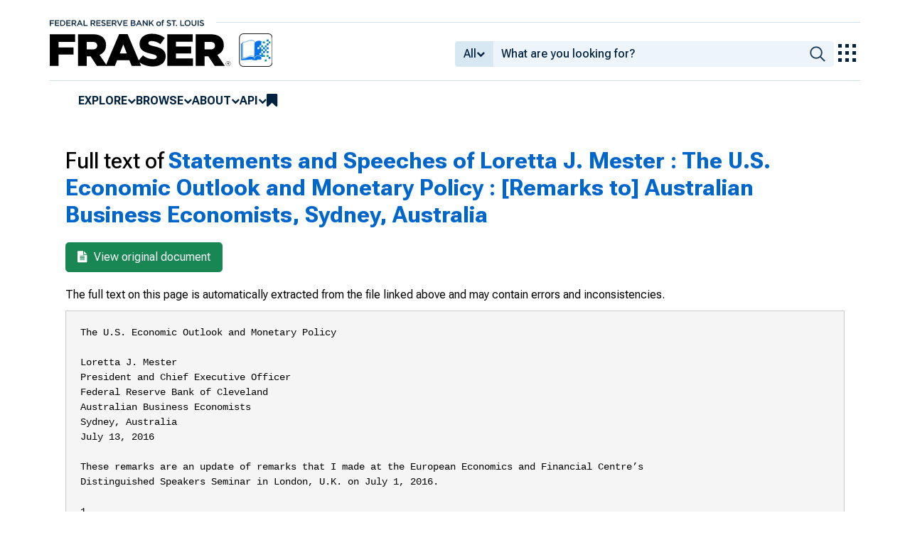

--- FILE ---
content_type: text/html; charset=UTF-8
request_url: https://fraser.stlouisfed.org/title/statements-speeches-loretta-j-mester-9033/us-economic-outlook-monetary-policy-669865/fulltext
body_size: 15234
content:
<!DOCTYPE html>
<html lang="en">
<head>
    <script>
        dataLayer = typeof dataLayer === 'undefined' ? [] : dataLayer;
        fed__header_format = 'fraser';
        console.log('fed__header_format :: ', fed__header_format);
    </script>
    <!-- Google Tag Manager -->
    <script>
            (function (w, d, s, l, i) {
                w[l] = w[l] || [];
                w[l].push({
                    'gtm.start':
                        new Date().getTime(), event: 'gtm.js'
                });
                var f = d.getElementsByTagName(s)[0],
                    j = d.createElement(s), dl = l != 'dataLayer' ? '&l=' + l : '';
                j.async = true;
                j.src =
                    'https://www.googletagmanager.com/gtm.js?id=' + i + dl;
                f.parentNode.insertBefore(j, f);
            })(window, document, 'script', 'dataLayer', 'GTM-HLGQ');
    </script>
    <!-- End Google Tag Manager -->
    <meta name="viewport" content="width=device-width, initial-scale=1">
    <meta http-equiv="X-UA-Compatible" content="IE=edge,chrome=1">
    <meta charset="UTF-8">
    <link rel="unapi-server" type="application/xml" title="unAPI" href="/unapi.php"/>
    <link rel="stylesheet" type="text/css" href="/assets/dist/bootstrap/dist/css/bootstrap.min.css?1767975745">
    <link rel="stylesheet" type="text/css" href="/assets/dist/font-awesome/css/font-awesome.min.css?1767975745">
    <link rel="stylesheet" type="text/css"
          href="//fonts.googleapis.com/css?family=Rosarivo:400,400italic,700,700italic|Open+Sans:400,400italic,700,700italic">
    <link href="https://fonts.googleapis.com/css2?family=Roboto&display=swap" rel="stylesheet">
    <link href="https://fonts.googleapis.com/css2?family=Roboto+Slab&display=swap" rel="stylesheet">
    <link href="https://fonts.googleapis.com/css2?family=Roboto+Flex:opsz,wght@8..144,100..1000&family=Roboto:ital,wght@0,100..900;1,100..900&display=swap">
    <link rel="stylesheet" type="text/css" href=/assets/css/autoComplete.min.css?1767975745>
    <link rel="stylesheet" type="text/css" href=/assets/css/fulltext.css?1767975745>
    <link rel="apple-touch-icon" sizes="57x57" href="/favicons/apple-touch-icon-57x57.png">
<link rel="apple-touch-icon" sizes="60x60" href="/favicons/apple-touch-icon-60x60.png">
<link rel="apple-touch-icon" sizes="72x72" href="/favicons/apple-touch-icon-72x72.png">
<link rel="apple-touch-icon" sizes="76x76" href="/favicons/apple-touch-icon-76x76.png">
<link rel="apple-touch-icon" sizes="114x114" href="/favicons/apple-touch-icon-114x114.png">
<link rel="apple-touch-icon" sizes="120x120" href="/favicons/apple-touch-icon-120x120.png">
<link rel="apple-touch-icon" sizes="144x144" href="/favicons/apple-touch-icon-144x144.png">
<link rel="apple-touch-icon" sizes="152x152" href="/favicons/apple-touch-icon-152x152.png">
<link rel="apple-touch-icon" sizes="180x180" href="/favicons/apple-touch-icon-180x180.png">
<link rel="icon" type="image/png" href="/favicons/favicon-32x32.png" sizes="32x32">
<link rel="icon" type="image/png" href="/favicons/favicon-194x194.png" sizes="194x194">
<link rel="icon" type="image/png" href="/favicons/favicon-96x96.png" sizes="96x96">
<link rel="icon" type="image/png" href="/favicons/android-chrome-192x192.png" sizes="192x192">
<link rel="icon" type="image/png" href="/favicons/favicon-16x16.png" sizes="16x16">
    <link fed="fed" rel="stylesheet" type="text/css" href="/assets/css/fed.css?1767975745">
    <title>
                        Full text of
            	Statements and Speeches of Loretta J. Mester :
        	The U.S. Economic Outlook and Monetary Policy : [Remarks to] Australian Business Economists, Sydney, Australia
     | FRASER | St. Louis Fed
            </title>
                  
    </head>
<body>
<!-- Google Tag Manager (noscript) -->
<noscript>
    <iframe src="https://www.googletagmanager.com/ns.html?id=GTM-HLGQ"
            height="0" width="0" style="display:none;visibility:hidden"></iframe>
</noscript>
<!-- End Google Tag Manager (noscript) -->
<header fed="header">
            <nav fed="top_bar">
            <a fed="top_bar"
               href="https://www.stlouisfed.org"
               target="_blank">
                <img fed="logo__top_bar"
                     src="/assets/svgs/STLFED__SmallText.svg"
                     alt="FED">
            </a>
        </nav>
        <nav fed="top">
        <div fed="header__left">
            <a fed="logo" href="/">
                <img fed="logo"
                     src="/assets/svgs/STLFED__desktop.svg"
                     alt="logo">
            </a>
        </div>
        <div fed="header__right">
            <button fed="search"
                    class="btn">
                <i class="fa fa-search" title="search"></i>
            </button>
            <button fed="hamburger"
                    class="btn hamburger">
                <i class="fa fa-bars" title="menu"></i>
            </button>
                            <form action="/search.php" id="head-search-form" class="d-none d-lg-block pt-1">

                    
                    <div class="input-group">
                        <button id="filter-toggle" type="button" class="btn btn-default dropdown-toggle"
                                data-bs-toggle="dropdown" aria-haspopup="true" aria-expanded="false">
                            <span id="field-filter">All</span>
                            <i class="fa fa-chevron-down"></i>
                        </button>
                        <ul class="dropdown-menu">
                            <input type="hidden" id="search-filter-param" name="adv_query[0][field]" value="all"/>
                            <input type="hidden" name="adv_query[0][operator]" value="and">
                                                            <li><a class="head-search-filter-option dropdown-item" href="#">All</a>
                                </li>
                                                            <li><a class="head-search-filter-option dropdown-item" href="#">Title</a>
                                </li>
                                                            <li><a class="head-search-filter-option dropdown-item" href="#">Author</a>
                                </li>
                                                            <li><a class="head-search-filter-option dropdown-item" href="#">Subject</a>
                                </li>
                                                            <li><a class="head-search-filter-option dropdown-item" href="#">Date</a>
                                </li>
                                                            <li><a class="head-search-filter-option dropdown-item" href="#">Full-Text</a>
                                </li>
                                                    </ul>
                        <input id="autoComplete" type="text" name="adv_query[0][value]" class="form-control"
                               autocomplete="off">
                        <button type="submit" class="btn btn-default">
                            <img src="/assets/svgs/icon__search.svg">
                        </button>
                    </div>
                </form>
                        <button fed="explore_our_apps"
                    fed__status="0">
                <img fed="waffle"
                     src="/assets/svgs/menu__waffle__off.svg"
                     alt="explore our apps">
            </button>
        </div>
    </nav>
    <nav fed="menu">
        <menu fed="menu">
            <li>
                <a fed="explore" href="javascript:void(0);">Explore</a>
                <i class="fa fa-chevron-down"></i>
                <ol>
                    <li>
                        <a href="/archival">Archival Collections</a>
                    </li>
                    <li>
                        <a href="/theme">Themes</a>
                    </li>
                    <li>
                        <a href="/timeline">Timelines</a>
                    </li>
                </ol>
            </li>
            <li>
                <a fed="browse" href="javascript:void(0);">Browse</a>
                <i class="fa fa-chevron-down"></i>
                <ol>
                    <li>
                        <a href="/title">Titles</a>
                    </li>
                    <li>
                        <a href="/author">Authors</a>
                    </li>
                    <li>
                        <a href="/subject">Subjects</a>
                    </li>
                    <li>
                        <a href="/date">Dates</a>
                    </li>
                </ol>
            </li>
            <li>
                <a fed="about" href="javascript:void(0);">About</a>
                <i class="fa fa-chevron-down"></i>
                <ol>
                    <li>
                        <a href="/about">About FRASER</a>
                    </li>
                    <li>
                        <a href="/faq">FAQ</a>
                    </li>
                    <li>
                        <a href="/contact">Contact Us</a>
                    </li>
                </ol>
            </li>
            <li>
                <a fed="api" href="javascript:void(0);">API</a>
                <i class="fa fa-chevron-down"></i>
                <ol>
                    <li>
                        <a href="/api-documentation/rest-api">REST API</a>
                    </li>
                    <li>
                        <a href="/api-documentation/oai-pmh">OAI-PMH</a>
                    </li>
                </ol>
            </li>
            <li fed="bookmarks">
                <a fed="bookmarks" href="/bookmarks">
                    <i class="fa fa-bookmark fa-lg"></i>
                    <span fed="bookmarks">bookmarks</span>
                </a>
            </li>
        </menu>
    </nav>
</header>
<nav fed="explore_our_apps">
    <h3>explore our apps</h3>
    <hr>
    <menu fed="explore_our_apps">
        <li>
            <a href="https://fred.stlouisfed.org" target="_blank">
                <div>
                    <img src="/assets/svgs/waffle__fred.svg" alt="fred">
                </div>
                <div>
                    <span>fred</span>
                    <span>Tools and resources to find and use economic data worldwide</span>
                </div>
            </a>
        </li>
        <li>
            <a href="/" target="_self">
                <div>
                    <img src="/assets/svgs/waffle__fraser.svg" alt="fraser">
                </div>
                <div>
                    <span>fraser</span>
                    <span>U.S. financial, economic, and banking history</span>
                </div>
            </a>
        </li>
        <li>
            <a href="https://alfred.stlouisfed.org" target="_blank">
                <div>
                    <img src="/assets/svgs/waffle__alfred.svg" alt="alfred">
                </div>
                <div>
                    <span>alfred</span>
                    <span>Vintages of economic data from specific dates in history</span>
                </div>
            </a>
        </li>
        <li>
            <a href="https://cassidi.stlouisfed.org/" target="_blank">
                <div>
                    <img src="/assets/svgs/waffle__cassidi.svg" alt="cassidi">
                </div>
                <div>
                    <span>cassidi</span>
                    <span>View banking market concentrations and perform HHI analysis</span>
                </div>
            </a>
        </li>
    </menu>
</nav>
<div fed="dialog__mobile">
    <nav fed="mobile">
        <menu fed="mobile">
            <!-- dynamically filled -->
        </menu>
    </nav>
</div>

<main fed="main" class="container-xl">
    <div id="content">
        <div class="row">
                    </div>
        
    <div class="row">
        <div class="col-12">
            <h1>Full text of
                <a href="/title/statements-speeches-loretta-j-mester-9033/us-economic-outlook-monetary-policy-669865">
                                            	Statements and Speeches of Loretta J. Mester :
                                        	The U.S. Economic Outlook and Monetary Policy : [Remarks to] Australian Business Economists, Sydney, Australia
                                    </a>
            </h1>
        </div>
    </div>

    <div class="row">
        <div class="col-12">
            <div style="margin-left:10px">
                <a href="/title/statements-speeches-loretta-j-mester-9033/us-economic-outlook-monetary-policy-669865" class="btn btn-success btn-lg">
                    <i class="fa fa-file-text" style="margin-right: 5px"></i> View original document
                </a>
            </div>
            <p class="disclaimer">
                The full text on this page is automatically extracted from the file linked above and may contain errors and inconsistencies.
            </p>
            <pre>The U.S. Economic Outlook and Monetary Policy

Loretta J. Mester
President and Chief Executive Officer
Federal Reserve Bank of Cleveland
Australian Business Economists
Sydney, Australia
July 13, 2016

These remarks are an update of remarks that I made at the European Economics and Financial Centre’s
Distinguished Speakers Seminar in London, U.K. on July 1, 2016.

1
Introduction
I thank the Australian Business Economists for the kind invitation to be with you today, and I would like
to say g’day to you all. I started coming to Australia about 30 years ago with my husband, who grew up
in Canberra. I have to admit, I have not yet acquired a taste for Vegemite – my tastes run more toward
lamingtons and Anzac biscuits – but Australians are so welcoming that it is always a pleasure to be Down
Under.

As an economist and policymaker, I appreciate hearing the perspectives of market and business
economists. Just as the different views expressed by my colleagues around the monetary policy table help
to inform my own policy views, the insights of economists like you help to shape my own economic
outlook. The chance to hear perspectives from this side of the Pacific is particularly welcome at this time
because we live in a global economy. Today, I will focus my remarks on the U.S. economy and monetary
policy. To help put the discussion into context, I will start with a brief overview of the Federal Reserve
System. I should note that the views I’ll present today are my own and not necessarily those of the
Federal Reserve System or my colleagues on the Federal Open Market Committee.

Federal Reserve Structure and Governance
The Federal Reserve System, established by Congress in 1913, is a decentralized central bank. It is
independent within the government but not independent from the government. The structure is one of
balance. Congress designed the Federal Reserve System to alleviate concerns that it would become
dominated by financial interests in New York or political interests in Washington. The design includes
representation from the rest of the nation, balancing public-sector and private-sector interests, and Wall
Street and Main Street concerns.

The Federal Reserve System has 12 regional Reserve Banks and a seven-member Board of Governors in
Washington that oversees those Banks. The governors, who serve the public, are appointed by the

2
president of the United States and confirmed by the Senate, the upper house of Congress. Governors
serve staggered 14-year terms, which span several terms of the president and members of Congress. The
length of the term is intended to insulate the governors from short-term political influence and allows
them to take a longer-run perspective when setting monetary and financial regulatory policy. The
chairman and vice chairman of the Board of Governors are chosen by the president and confirmed by the
Senate from among the sitting governors for four-year terms. They can be reappointed until their terms as
governors expire.

The 12 Reserve Banks also operate in the public interest. They are distributed around the country in
locations that were the centers of economic activity back when the Fed was established.1 Each Reserve
Bank has a nine-member board of directors who are chosen in a nonpolitical process. Three directors
represent banks and six are nonbankers who represent business, agricultural, industrial, and public
interests in the Districts they serve. The nonbank directors are responsible for choosing the Bank’s
president, who is subject to approval by the Fed’s Board of Governors. This structure may seem pretty
complicated, but it actually works quite well. Before the Fed was established, there were two earlier
attempts at central banks in the U.S. Each lasted only 20 years. In contrast, the Federal Reserve recently
marked its 100th anniversary.

The Federal Open Market Committee, or FOMC, was established in 1934 and is the body within the
Federal Reserve System responsible for setting monetary policy. The FOMC holds eight regularly
scheduled meetings a year in Washington. This 12-member Committee is made up of the seven members
of the Board of Governors, the president of the New York Fed, and four other Reserve Bank presidents
who serve on a rotating basis. As president of the Cleveland Fed, I vote every other year, as does the
1

Some Reserve Banks also have Branches. For example, the Cleveland Fed has a Branch in Pittsburgh,
Pennsylvania, and a Branch in Cincinnati, Ohio. Each Branch of a Reserve Bank has a board of directors of
between three and seven members.

3
Chicago Fed president. The other presidents vote every third year. I note, though, that presidents who
happen not to be voting members at the moment still participate in FOMC meetings. Thus, by design, the
discussions at our meetings contain a mosaic of economic information and analysis from all parts of the
country. This information helps inform our setting of national monetary policy in pursuit of the goals
given to us by the U.S. Congress. These monetary policy goals, often called the Fed’s dual mandate, are
price stability and maximum employment.

The Economic Outlook
Our last FOMC meeting was held in mid-June and our next meeting will be two weeks from now. As is
always the case, during this intermeeting period, Fed policymakers are evaluating economic
developments and assessing the outlook. Of course, the anticipated consequences of the recent decision
by U.K. voters to exit the European Union will need to be part of that assessment. This is a developing
story, and how it plays out will ultimately determine its implications for the global economy and
monetary policy. For the U.S. economy, while the risks and uncertainty surrounding the outlook have
increased in the wake of the U.K. vote, FOMC members will be taking the time up to our July meeting to
continue to evaluate whether conditions in the aftermath of the decision and other economic and financial
developments will necessitate a material change in the modal outlook.

In thinking about the economic outlook, I try to stay focused on underlying fundamentals because they
determine the outlook for the economy over the medium run, the time horizon over which monetary
policy can affect the economy. In my view, the underlying fundamentals supporting the U.S. economic
expansion remain sound. These include accommodative monetary policy, household balance sheets that
have improved greatly since the recession, continued progress in the labor market, a more resilient
banking system, and low oil prices. There are risks around all forecasts, but my modal forecast has been
that over the next two years the U.S. economy will continue to expand at a pace slightly above its longerrun trend, which I estimate to be about 2 percent; that the unemployment rate will remain slightly under

4
its longer-run level, which I estimate to be about 5 percent; and that inflation will continue to gradually
return to the Federal Reserve’s 2 percent target. Of course, even in the best of times, without the
increased uncertainty of our current situation, there is some variation in growth and other economic
indicators over time. The trick is to extract the signal about where the economy is headed from economic
and financial market information that can often be quite noisy.

Economic growth
We’ve seen this kind of variability in the quarterly measures of U.S. GDP growth. Growth in the first
quarter of the year slowed, although less so than originally estimated. Incoming information suggests that
we are seeing a rebound of growth in the second quarter. This is very similar to the pattern we saw in
2014 and 2015. Consumer spending, which makes up about two-thirds of output in the U.S., has
accelerated in recent months. The continued improvement in household balance sheets, growth in
personal income, low borrowing rates, and relatively low oil prices have all buoyed consumer spending.
In the U.S., the drop in gasoline prices by almost $1 per gallon between 2014 and 2015 saved the average
household about $700. Although gasoline prices have moved up in the past couple of months, the U.S.
Energy Information Administration now forecasts that the average price of gasoline will be down again
this year, resulting in another $200 in cost savings for the average household. Some of those savings
have been spent. For example, we’ve seen high levels of auto sales for the past two years. Some
households likely saved part of the windfall instead of spending it, or used it to pay down debt. Either
way, stronger household balance sheets will help support future consumption spending.

The U.S. housing sector has been gradually recovering for some time. In the aftermath of the housing
crash, house prices in the U.S. began rising again in mid-2011, and for the past two years, they have been
increasing at a 5 to 6 percent annual rate. At the aggregate level, homeowners lost an unprecedented $7
trillion in real estate equity during the housing crash, but the increases in house prices have allowed
homeowners to recover nearly all of that. Sales of existing homes, which make up the bulk of home sales

5
in the U.S., are now back near the levels seen before the housing bubble run-up in the early to mid-2000s.
I am using the pre-bubble level as my benchmark because we shouldn’t want to see the housing market
return to bubble proportions. Other parts of the housing sector haven’t yet fully recovered. Construction
and sales of new homes have been rising at a gradual pace, but they are not back up to their pre-bubble
levels. Starts remain below the levels consistent with projections of household formation over the longer
run, and in some markets, the supply of housing hasn’t kept up with demand. In addition, the type of
housing being built has shifted. Over the past five years, increases in multifamily housing starts have
significantly outpaced increases in single-family starts. This may reflect a shift in preferences toward
more urban living, but it likely also reflects the desire on the part of some people who lived through the
crisis to rent rather than own. Mortgage rates are low but households are being careful in not taking on
more mortgage debt than they can handle, and banks are lending to those with good credit quality. My
assessment of conditions is that the recovery in housing should continue at a moderate pace.

In contrast to housing, business fixed investment remains weak. While the sharp drop in oil prices since
mid-2014 benefited consumers and many businesses, firms in the drilling and mining sector, their
suppliers, and regions whose economies depend on the energy sector have been hurt. We have seen the
effects in parts of the Cleveland Fed District where steel production has been down and firms tied to
energy have had to cut jobs and reduce investment. But even outside of the energy sector, business
investment has been soft despite generally accommodative financial conditions. Manufacturers have been
investing but mainly to maintain current operations rather than to expand. Part of the softness in
investment reflects weakness in demand outside of the U.S., which has hurt U.S. exports.

Indeed, firms exposed to U.S. trade have had to operate in a very challenging environment. The nominal
value of the U.S. dollar has appreciated about 19 percent on a broad trade-weighted basis since mid-2014.
This has placed a significant drag on manufacturing output and export growth. But the slowdown in the
rate of appreciation in recent months was starting to diminish the drag on growth from net exports.

6

Of course, global growth, commodity price changes, and currency fluctuations are not necessarily
independent events. For example, a portion of the more than 50 percent decline in oil prices since mid2014 likely reflects expectations of weaker growth in China and other countries, although supply factors
have likely played a greater role. The appreciation of the U.S. dollar since mid-2014 has reflected
expectations that real growth in the U.S. will continue to be stronger than growth abroad, as well as
projected real interest rate differentials between the U.S. and other economies. We have to be careful not
to think of these shocks as independent events and merely sum their effects. We live in an interconnected
global economy. Changes in prices and currency values are one way economies reach a new equilibrium
after a shock.

While I would expect investment to begin to pick up as overall economic growth expands, the weakness
in investment and the associated slow pace of productivity growth pose a risk for the longer-run growth of
the U.S. economy. Structural productivity growth is a key determinant of the longer-run growth of output
and increases in living standards. And investment in capital, including human capital, is a key
determinant of productivity growth. In the U.S., labor productivity growth has risen at only a half of a
percent annual rate over the past five years. Part of this weakness is cyclical: weak investment during the
recession and early part of the expansion contributed to slow productivity growth over this five-year
period. But the weakness in investment and the slow productivity growth have persisted in the U.S. and
in several other countries. Productivity growth is very difficult to forecast, so the softness may reverse
itself, or it may be longer lasting and reflect a structural issue. If it’s the latter, then the longer-run growth
rate of the U.S. economy may be lower than the 2 percent growth I’ve been assuming.

As this overview suggests, some parts of the U.S. economy have fared better than others. But overall,
economic growth has proven to be resilient and at a pace slightly above trend. The pace has been
sufficient to generate significant progress in labor markets.

7

Labor markets
Since the trough in early 2010, the U.S. labor market has added more than 14 million jobs, which is about
10 percent of employment, and the unemployment rate has fallen more than 5 percentage points from its
peak of 10 percent in late 2009. Over the past two years, there have also been significant improvements
in other gauges of the under-utilization of labor, such as measures tracking the number of part-time
workers who would rather work full-time and the number of people who have only been looking for work
sporadically or have been discouraged from looking at all because they don’t think they will find a job.
Increasingly, we are hearing from businesses that they are having trouble finding qualified workers.
Early on, such reports were concentrated in high-skilled occupations but now they are expanding to
include lower-skilled jobs in a broader set of industries.

There has been some month-to-month variation in recent employment reports for the U.S. Payroll growth
slowed considerably in May, raising the question of whether we were at the start of a reversal from the
considerable progress that’s been made in labor markets, or whether the weak reading was the type of
transitory change we typically see during expansions. Hiring rebounded in June, alleviating that concern.

Based on my read of the available data, I believe the U.S. labor market remains sound and that we’ll
continue to see further improvements in the job market, although the pace of improvement will
necessarily slow given the progress that’s already been made. It’s important to put monthly jobs reports
into context. One thing we have learned is that we shouldn’t take too much signal from one or two
monthly reports. Payroll growth has slowed several times during this expansion, only to pick up again.
In addition, we should expect to see some slowdown in the pace of job growth as the economy nears full
employment. Over the past three months U.S. firms added an average of 147,000 jobs per month. That
pace exceeds the 75,000 to 120,000 per month range of trend employment growth estimates from various

8
models that take into account the aging of the population and other demographic factors affecting labor
force participation. So it is enough to put further downward pressure on the unemployment rate.

Other incoming data remain consistent with an improving labor market. Claims for unemployment
insurance are low. The rates of job openings and hiring are high. The quit rate is also high, suggesting
that workers are confident enough to be looking for better jobs. The unemployment rate is low, and while
the labor force participation rate has varied from month to month, averaging through the recent variability
we see that the level of the participation rate is consistent with estimates of its longer-run downward
trend. Another positive is that there are signs in the data and from anecdotal reports that wages may be
accelerating.

All of this suggests to me that labor market progress will continue. At the same time, I do not want to
underestimate the difficulty that many people have had finding work during the recession and slow
recovery and that many continue to have, or the persistent differences in the employment situation faced
by different demographic groups in the U.S. The deep recession and slow recovery have exposed and
exacerbated longer-run workforce development issues affecting U.S. labor markets. Technological
advances and globalization are changing the nature of available jobs and the skill sets needed to perform
those jobs. I believe that government programs and private-public partnerships, including educational
assistance, retraining programs, and apprenticeships, can be effective in addressing these long-run labor
force challenges and should be brought to bear. On the other hand, I do not believe that monetary policy
would be effective in addressing these longer-run problems. So from the standpoint of what monetary
policy can do, I believe the economy is basically at maximum employment, one part of the Fed’s dual
mandate.

Inflation
The other part of the Fed’s dual mandate is price stability. Inflation has been running below the Fed’s

9
goal of 2 percent for quite some time. Low inflation partly reflects the effects of earlier declines in the
price of oil and other commodities, which began in mid-2014, as well as the appreciation of the dollar,
which has held down the prices of nonpetroleum imports into the U.S.2

The most recent inflation data have been encouraging and in accord with the pattern anticipated by the
FOMC. Inflation measures have gradually risen as the effects of previous declines in oil prices and dollar
appreciation have begun to fade. Headline PCE and CPI inflation, as measured by the year-over-year
changes in the underlying indices, have moved up from the very low levels recorded last year and have
been stable around 1 percent in recent months. The core inflation measures, which omit food and energy
prices because they tend to be volatile, have also been moving up and are above the headline numbers.
Another gauge of underlying inflation, the Cleveland Fed’s median CPI inflation rate, rose to over 2.5
percent in May, its highest level in over seven years.3

Stable inflation expectations are an important component of inflation dynamics. Even in the face of
sizable declines in energy prices, inflation expectations have been relatively stable in my view. At this
point I expect them to remain reasonably well anchored, but I am monitoring readings carefully. There
are various measures of inflation expectations. Survey-based measures have tended to be more stable
than those based on market data. Inflation compensation, as distinct from expectations, is the difference
in yields between nominal U.S. Treasury securities and Treasury inflation-protected securities. Inflation
compensation has fallen by more than the survey measures of expectations, but various models suggest
that the movement more likely reflects changes in liquidity premia and inflation risk premia rather than
2

According to dynamic simulations of the Federal Reserve Board staff’s SIGMA model, a 10 percent rise in the real
value of the dollar affects core inflation via import prices fairly quickly, resulting in a drop of about 0.5 percent in
core inflation a year after the shock, which partially reverses over the subsequent year. A shock to the value of the
dollar also tends to reduce GDP with a lag, and the model indicates that this would put additional downward
pressure on inflation. See Chart 5 in Stanley Fischer, “U.S. Inflation Developments,” remarks at the Federal
Reserve Bank of Kansas City Economic Policy Symposium, Jackson Hole, WY, August 29, 2015.
3

The Cleveland Fed’s median CPI inflation rate is available at https://clevelandfed.org/our-research/indicators-anddata/median-cpi.aspx.

10
changes in inflation expectations. Over a period of heightened market volatility and safe-haven flows into
U.S. Treasury securities, I take less of a signal about inflation expectations from the market-based
measure of inflation compensation than from the survey measures. The Cleveland Fed’s model of
inflation expectations provides somewhat of a compromise by incorporating survey measures, as well as
market data on nominal Treasury yields and inflation swaps. Its measure of 5-year inflation, 5 years from
now has been stable, at about 1.9 percent, in recent months.4

Given these readings on inflation and inflation expectations, so long as the real side of the economy
continues to perform as expected, I anticipate that inflation will continue to gradually move back to our
goal of 2 percent over the next couple of years.

Monetary Policy
In setting monetary policy, the FOMC assesses both realized and expected progress on our statutory
longer-run goals of price stability and maximum employment. That assessment encompasses a wide
range of economic information – the official economic statistical releases and financial market indicators,
as well as the information FOMC participants garner by speaking with contacts in our regions.

At its June meeting, the FOMC decided to maintain the target range of the federal funds rate at ¼ to ½
percent. The FOMC indicated that with gradual adjustments in the stance of monetary policy, it
anticipates further improvements in the economy. This was reflected in the Summary of Economic
Projections also released at the June meeting. The median projection among the FOMC participants
shows growth at about 2 percent over the next three years, consistent with the median estimate of longerrun trend growth; the unemployment rate coming down a bit from current levels and remaining under the

4

The Cleveland Fed’s inflation expectations measure is available at https://clevelandfed.org/our-research/indicatorsand-data/inflation-expectations.aspx.

11
median longer-run estimate of 4.8 percent through 2018; and inflation gradually moving up to 2 percent
by the end of 2018.

In June, the FOMC also indicated that economic developments will likely warrant only gradual increases
in the fed funds rate. Of course, the timing of those rate increases and the overall slope of that gradual
path will depend on how the economy, the economic outlook, and the risks evolve.

Indeed, in the June projections, the median fed funds rate path of appropriate policy was somewhat
shallower than in the last set of projections in March – partly reflecting somewhat slower growth
projected for this year, and partly reflecting a lower estimate of the fed funds rate over the longer run.

I supported the decision not to change rates in June. My support did not reflect a fundamental change to
my outlook. The progress being made on our policy goals and the outlook suggest that a gradual upward
path of interest rates continued to be appropriate. A gradual path means that monetary policy will remain
accommodative for some time to come, providing support to the economy and insurance against
downside risks. As I said, I believe that the progress in labor markets has been good and will continue,
and I view the inflation data as supportive of a gradual return to target. Now, some might argue that in an
abundance of caution, we should wait for clarity on these issues, and I agree that there are risks to acting
too soon. But there are also risks to forestalling rate increases for too long when we are continuing to
make cumulative progress on our policy goals. Waiting too long increases risks to financial stability and
raises the chance that we would have to move more aggressively in the future, which poses its own set of
risks to the outlook. I believe waiting too long also jeopardizes our future ability to use the nontraditional
monetary policy tools that the Fed developed to deal with the effects of the global financial crisis and
deep recession. If we fail to gracefully navigate back toward a more normal policy stance at the
appropriate time, then I believe there is a non-negligible chance that these tools will essentially be off the
table because the public will have deemed them as ultimately ineffective. This is a risk to the outlook

12
should we ever find ourselves in a situation of needing such tools in the future. Of course, such a risk is
hard to measure and is not one we typically consider. But we live in atypical times, and we need to take
the whole set of risks into account when assessing appropriate policy.

So why, then, did I think it appropriate not to raise rates in June? The reason was timing. There was
considerable uncertainty about the outcome of the upcoming U.K. referendum on membership in the
European Union. The vote was being held a week after the June FOMC meeting. It was clear there was
going to be volatility in financial markets surrounding the vote. If the vote favored exit, there was the
potential of disruption in markets. Given that I do not think U.S. monetary policy is behind the curve yet,
I saw little cost in waiting to take the next step.

After the U.K. Referendum
It is an understatement to say that market volatility increased on the outcome of the U.K. referendum. We
are now in a world of heightened economic and political uncertainty, and I expect we will be living with
uncertainty for a while as the U.K. and Europe establish the terms of their new relationship.

When a shock like this hits financial markets, the first task of central bankers is to ensure that there is
sufficient liquidity and funding to allow markets to continue to function in an orderly way in the midst of
extreme volatility, and to assure the public that we are prepared to act as necessary. The Bank of
England, the finance ministers and central bank governors of the G7 countries, and several other
individual central banks, including the European Central Bank, the Bank of Japan, and the Federal
Reserve, put out statements indicating that they stand ready to use established liquidity tools to support
market functioning.5 Central banks are monitoring the situation for possible contagion across financial

5

See the following statements released on June 24, 2016: Statement from the Bank of England; Statement from the
Governor of the Bank of England Following the E.U. Referendum Result; Statement of G-7 Finance Ministers and
Central Bank Governors; ECB is Closely Monitoring Financial Markets; Statement by Minister Aso and Governor

13
markets. The considerable efforts undertaken by policymakers in response to the global financial crisis to
increase the resiliency of the financial system, including higher capital and liquidity requirements, mean
that financial institutions are now in considerably better shape to withstand short-run volatility while
continuing to extend credit to households and businesses. Despite the volatility, markets have generally
been functioning in an orderly manner. Investors have been moving funds to safe-haven assets, which has
led to lower yields on U.S. Treasuries and appreciation of the U.S. dollar and Japanese yen against the
U.K. pound. Reflecting concerns about where U.K. property values may settle, some commercial real
estate funds in the U.K. have suspended redemptions. Central banks are continuing to monitor financial
market developments closely.

Ultimately, global economies will adjust to the new trading and labor relationships negotiated between
the U.K. and Europe. Economists continue to evaluate what the magnitude of the effects on the global
economy will be. This will depend on how the situation evolves, so the evaluation will take some time to
fully develop. In the U.S., in determining whether a material change in our medium-run economic
outlook is needed, monetary policymakers are assessing the consequences of the U.K. referendum in the
context of other economic and financial developments. While the U.K. represents about 4 percent of
world output and global trade, London is one of the major financial centers of the world. About 4 percent
of U.S. exports go to the U.K., which is a relatively small share, but the financial ties between our two
countries are larger. Barring any major disruption in financial and banking markets, one of the main
mechanisms through which the exit decision could affect the U.S. economy is through dollar appreciation,
which, depending on its persistence and magnitude, could dampen U.S. export growth and cause a delay
in the return of inflation to 2 percent. Slower growth outside of the U.S. would also lower demand for

Kuroda on the U.K.’s Decision to Leave the E.U.; and The Federal Reserve is Carefully Monitoring Developments
in Global Financial Markets.

14
U.S. exports. But it is important to remember that exports make up only about 12 percent of U.S. output;
so whatever the reduction in export growth, it would mean a smaller reduction in overall GDP growth.

Heightened and persistent uncertainty is another factor that can affect the economy. When the exit
decision was announced, investors moved away from risk assets. Higher credit spreads and lower equity
prices, coupled with continued uncertainty, could put firms and households in a wait-and-see mode,
reducing economic activity for a time. Bank of England Governor Mark Carney has highlighted the
dampening effect uncertainty could have on economic performance in the U.K. and steps have been taken
there to ease credit conditions. These include reducing the countercyclical capital requirements for banks
and encouraging banks to continue lending to households and businesses.6

As I said, it is too soon to judge the full magnitude of such effects. However, despite the uncertainty,
between now and our meeting later this month, FOMC policymakers will continue to evaluate the full set
of economic and financial developments to judge whether the medium-run U.S. economic outlook has
been meaningfully affected and whether that changes our assessment of appropriate U.S. monetary policy
going forward. Monetary policymakers cannot let the lack of economic clarity distract us from our
important mission. We must continue to use the best available models, analysis, and judgment to assess
the situation. As an FOMC member, I will remain focused on and committed to setting monetary policy
to promote the Federal Reserve’s longer-run goals of price stability and maximum employment for the
benefit of the public.

6

See, Mark Carney, “Uncertainty, the Economy and Policy,” Bank of England, June 30, 2016; Mark Carney,
“Financial Stability Report Press Conference, Opening Remarks by the Governor,” July 5, 2016; and “Joint
Statement from the Chancellor of the Exchequer, George Osborne, and Main British Banks and Building Society on
Maintaining Support for Households and Businesses,” July 5, 2016.

</pre>
        </div>

    </div>

    </div>
</main>
    <footer fed="footer">
        <div fed="footer__content" class="fed__max_width">
            <div fed="footer__left">
                <div fed="footer__left__top">
                    <h3>SUBSCRIBE TO THE FRASER NEWSLETTER</h3>
                    <form fed="newsletter"
                          method="post"
                          class="form-inline newsletter-form">
                        <div class="input-group">
                            <input fed="email"
                                   type="text"
                                   name="email"
                                   placeholder="Email"
                                   class="form-control email">
                            <button fed="newsletter"
                                    type="submit"
                                    class="btn btn-default">Subscribe
                            </button>
                        </div>
                    </form>
                </div>
                <div fed="footer__left__bottom">
                    <div>
                        <div>
                            <span>FOLLOW FRASER</span>
                            <a fed="x" href="https://x.com/fedfraser" target="_blank">
                                <img src="/assets/svgs/social_icons/x__off.svg" alt="@FedFRASER">
                            </a>
                        </div>
                    </div>
                    <div>
                        <div>
                            <span>WHAT'S NEW</span>
                            <a href="/rss/whatsnew.php">
                                <i class="fa fa-rss"></i>
                            </a>
                        </div>
                    </div>
                </div>
            </div>
            <div fed="footer__right">
                <h3>NEED HELP?</h3>
                <div>
                    <a href="/about">About</a>
                    <a href="/faq">FAQ</a>
                    <a href="https://www.stlouisfed.org/about-us/legal-information" target="_blank">Legal and Privacy</a>
                    <a href="/contact">Contact Us</a>
                </div>
            </div>
        </div>
    </footer>

<script src=/assets/dist/jquery/dist/jquery.min.js?1767975745></script>
<script src=/assets/js/dist/bookmarks.min.js?1767975745></script>
<script src=/assets/js/dist/autoComplete.min.js?1767975745></script>
<script src=/assets/js/dist/autoComplete.config.min.js?1767975745></script>
<script src=/assets/dist/bootstrap/dist/js/bootstrap.bundle.min.js?1767975745></script>
<script src=/assets/js/common.min.js?1767975745></script>
<script src=/assets/dist/jquery.scrollto/jquery.scrollTo.min.js?1767975745></script>
<script src=/assets/js/fed.js?1767975745></script>
<!-- pingdom_uptime_check=uXCPjTUzTxL7ULra -->
<script type="text/javascript"  src="/XvItKHtzY/DZ8DRth/0d5hwOH/6X1A/EiuizNtVrG8Qhb/SGNYRA/ewNg/Rw4TDRIB"></script></body>
</html>
